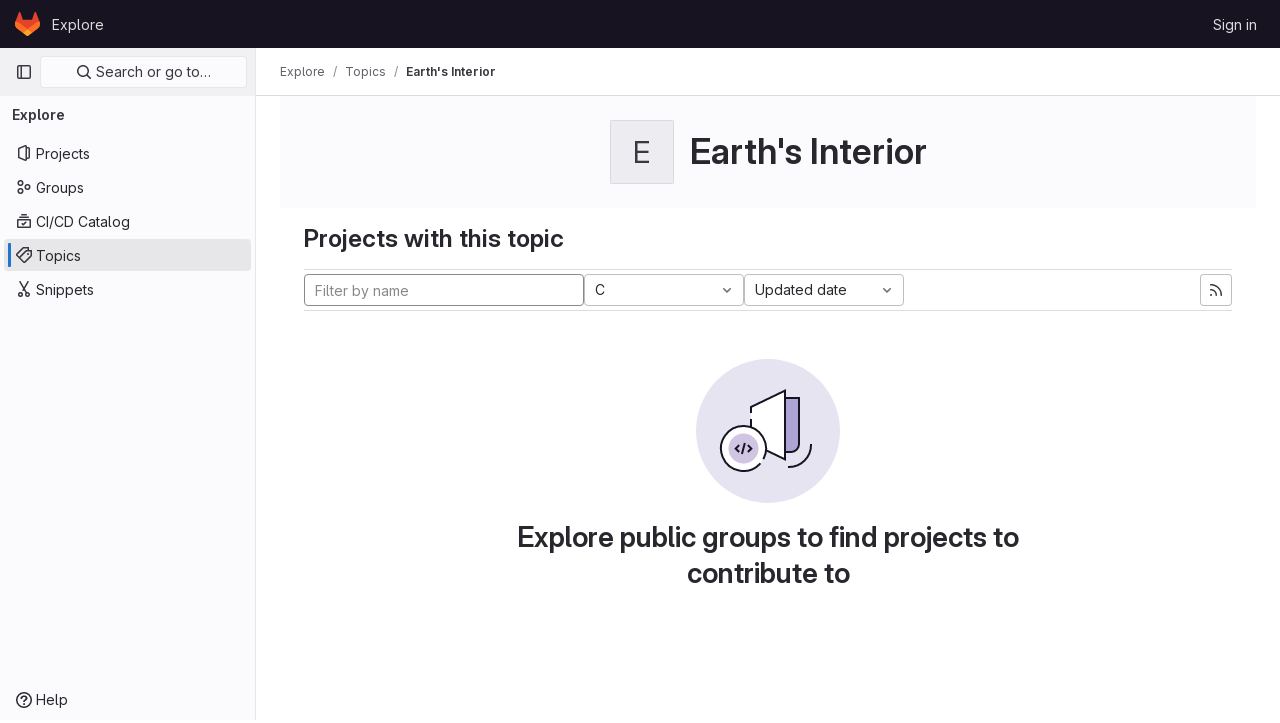

--- FILE ---
content_type: text/javascript; charset=utf-8
request_url: https://gitlab-as.oma.be/assets/webpack/shortcutsBundle.9247191e.chunk.js
body_size: 5295
content:
(this.webpackJsonp=this.webpackJsonp||[]).push([[805],{"78vh":function(e,t,o){"use strict";var i=o("Q0Js"),n=TypeError;e.exports=function(e,t){if(!delete e[t])throw new n("Cannot delete property "+i(t)+" of "+i(e))}},"86Lb":function(e,t,o){"use strict";var i=o("ZfjD"),n=o("/EoU"),r=o("ejl/"),s=o("sPwa"),c=o("78vh"),d=o("ocV/");i({target:"Array",proto:!0,arity:1,forced:1!==[].unshift(0)||!function(){try{Object.defineProperty([],"length",{writable:!1}).unshift()}catch(e){return e instanceof TypeError}}()},{unshift:function(e){var t=n(this),o=r(t),i=arguments.length;if(i){d(o+i);for(var u=o;u--;){var a=u+i;u in t?t[a]=t[u]:c(t,a)}for(var l=0;l<i;l++)t[l]=arguments[l]}return s(t,o+i)}})},O6Bj:function(e,t,o){"use strict";o.d(t,"c",(function(){return c})),o.d(t,"a",(function(){return d}));o("86Lb");var i=o("t6Yz"),n=o.n(i);o.d(t,"b",(function(){return n.a}));const r=[],s=n.a.prototype.stopCallback;n.a.prototype.stopCallback=function(e,t,o){for(const i of r){const n=i.call(this,e,t,o);if(void 0!==n)return n}return s.call(this,e,t,o)};const c=function(e){r.unshift(e)},d="mod+c"},U6io:function(e,t){!function(e){var t=e.prototype.stopCallback;e.prototype.stopCallback=function(e,o,i){return!!this.paused||t.call(this,e,o,i)},e.prototype.pause=function(){this.paused=!0},e.prototype.unpause=function(){this.paused=!1},e.init()}(Mousetrap)},d08M:function(e,t,o){"use strict";o.d(t,"ub",(function(){return d})),o.d(t,"z",(function(){return u})),o.d(t,"w",(function(){return a})),o.d(t,"d",(function(){return l})),o.d(t,"e",(function(){return f})),o.d(t,"B",(function(){return p})),o.d(t,"qb",(function(){return b})),o.d(t,"c",(function(){return g})),o.d(t,"x",(function(){return h})),o.d(t,"y",(function(){return y})),o.d(t,"A",(function(){return j})),o.d(t,"C",(function(){return m})),o.d(t,"wb",(function(){return O})),o.d(t,"D",(function(){return v})),o.d(t,"xb",(function(){return K})),o.d(t,"tb",(function(){return w})),o.d(t,"a",(function(){return T})),o.d(t,"O",(function(){return k})),o.d(t,"sb",(function(){return S})),o.d(t,"P",(function(){return G})),o.d(t,"E",(function(){return E})),o.d(t,"cb",(function(){return M})),o.d(t,"vb",(function(){return C})),o.d(t,"b",(function(){return q})),o.d(t,"lb",(function(){return x})),o.d(t,"mb",(function(){return I})),o.d(t,"ob",(function(){return F})),o.d(t,"kb",(function(){return P})),o.d(t,"nb",(function(){return z})),o.d(t,"jb",(function(){return A})),o.d(t,"o",(function(){return B})),o.d(t,"f",(function(){return _})),o.d(t,"q",(function(){return H})),o.d(t,"i",(function(){return L})),o.d(t,"rb",(function(){return N})),o.d(t,"g",(function(){return U})),o.d(t,"s",(function(){return W})),o.d(t,"r",(function(){return Y})),o.d(t,"j",(function(){return V})),o.d(t,"bb",(function(){return J})),o.d(t,"k",(function(){return Q})),o.d(t,"n",(function(){return Z})),o.d(t,"p",(function(){return X})),o.d(t,"l",(function(){return $})),o.d(t,"h",(function(){return ee})),o.d(t,"m",(function(){return te})),o.d(t,"t",(function(){return oe})),o.d(t,"v",(function(){return ie})),o.d(t,"u",(function(){return ne})),o.d(t,"hb",(function(){return re})),o.d(t,"gb",(function(){return se})),o.d(t,"ib",(function(){return ce})),o.d(t,"db",(function(){return de})),o.d(t,"fb",(function(){return ue})),o.d(t,"eb",(function(){return ae})),o.d(t,"G",(function(){return le})),o.d(t,"I",(function(){return fe})),o.d(t,"F",(function(){return pe})),o.d(t,"H",(function(){return be})),o.d(t,"K",(function(){return ge})),o.d(t,"L",(function(){return he})),o.d(t,"W",(function(){return ye})),o.d(t,"Y",(function(){return je})),o.d(t,"V",(function(){return me})),o.d(t,"ab",(function(){return Oe})),o.d(t,"X",(function(){return we})),o.d(t,"Z",(function(){return Te})),o.d(t,"T",(function(){return ke})),o.d(t,"U",(function(){return Se})),o.d(t,"Q",(function(){return Ge})),o.d(t,"R",(function(){return Ee})),o.d(t,"S",(function(){return Me})),o.d(t,"M",(function(){return Ce})),o.d(t,"N",(function(){return De})),o.d(t,"J",(function(){return Re})),o.d(t,"pb",(function(){return qe})),o.d(t,"yb",(function(){return Fe})),o.d(t,"zb",(function(){return Pe}));var i=o("htNe"),n=o.n(i),r=(o("byxs"),o("n7CP")),s=o("/lV4");const c=n()((function(){let e={};if(r.a.canUseLocalStorage())try{e=JSON.parse(localStorage.getItem("gl-keyboard-shortcuts-customizations")||"{}")}catch(e){}return e})),d={id:"globalShortcuts.toggleKeyboardShortcutsDialog",description:Object(s.a)("Toggle keyboard shortcuts help dialog"),defaultKeys:["?"]},u={id:"globalShortcuts.goToYourProjects",description:Object(s.a)("Go to your projects"),defaultKeys:["shift+p"]},a={id:"globalShortcuts.goToYourGroups",description:Object(s.a)("Go to your groups"),defaultKeys:["shift+g"]},l={id:"globalShortcuts.goToActivityFeed",description:Object(s.a)("Go to the activity feed"),defaultKeys:["shift+a"]},f={id:"globalShortcuts.goToMilestoneList",description:Object(s.a)("Go to the milestone list"),defaultKeys:["shift+l"]},p={id:"globalShortcuts.goToYourSnippets",description:Object(s.a)("Go to your snippets"),defaultKeys:["shift+s"]},b={id:"globalShortcuts.startSearch",description:Object(s.a)("Start search"),defaultKeys:["s","/"]},g={id:"globalShortcuts.focusFilterBar",description:Object(s.a)("Focus filter bar"),defaultKeys:["f"]},h={id:"globalShortcuts.goToYourIssues",description:Object(s.a)("Go to your issues"),defaultKeys:["shift+i"]},y={id:"globalShortcuts.goToYourMergeRequests",description:Object(s.a)("Go to your merge requests"),defaultKeys:["shift+m"]},j={id:"globalShortcuts.goToYourReviewRequests",description:Object(s.a)("Go to your review requests"),defaultKeys:["shift+r"]},m={id:"globalShortcuts.goToYourTodoList",description:Object(s.a)("Go to your To-Do list"),defaultKeys:["shift+t"]},O={id:"globalShortcuts.togglePerformanceBar",description:Object(s.a)("Toggle the Performance Bar"),defaultKeys:["p b"]},v={id:"globalShortcuts.hideAppearingContent",description:Object(s.a)("Hide tooltips or popovers"),defaultKeys:["esc"]},K={id:"globalShortcuts.toggleSuperSidebar",description:Object(s.a)("Toggle the navigation sidebar"),defaultKeys:["mod+\\"]},w={id:"globalShortcuts.toggleCanary",description:Object(s.a)("Toggle GitLab Next"),defaultKeys:["g x"]},T={id:"editing.boldText",description:Object(s.a)("Bold text"),defaultKeys:["mod+b"],customizable:!1},k={id:"editing.italicText",description:Object(s.a)("Italic text"),defaultKeys:["mod+i"],customizable:!1},S={id:"editing.strikethroughText",description:Object(s.a)("Strikethrough text"),defaultKeys:["mod+shift+x"],customizable:!1},G={id:"editing.linkText",description:Object(s.a)("Link text"),defaultKeys:["mod+k"],customizable:!1},E={id:"editing.indentLine",description:Object(s.a)("Indent line"),defaultKeys:["mod+]"],customizable:!1},M={id:"editing.outdentLine",description:Object(s.a)("Outdent line"),defaultKeys:["mod+["],customizable:!1},C={id:"editing.toggleMarkdownPreview",description:Object(s.a)("Toggle Markdown preview"),defaultKeys:["ctrl+shift+p","command+shift+p"]},D={id:"editing.editRecentComment",description:Object(s.a)("Edit your most recent comment in a thread (from an empty textarea)"),defaultKeys:["up"]},R={id:"globalShortcuts.saveChanges",description:Object(s.a)("Submit/save changes"),defaultKeys:["mod+enter"]},q={id:"wiki.editWikiPage",description:Object(s.a)("Edit wiki page"),defaultKeys:["e"]},x={id:"repositoryGraph.scrollLeft",description:Object(s.a)("Scroll left"),defaultKeys:["left","h"]},I={id:"repositoryGraph.scrollRight",description:Object(s.a)("Scroll right"),defaultKeys:["right","l"]},F={id:"repositoryGraph.scrollUp",description:Object(s.a)("Scroll up"),defaultKeys:["up","k"]},P={id:"repositoryGraph.scrollDown",description:Object(s.a)("Scroll down"),defaultKeys:["down","j"]},z={id:"repositoryGraph.scrollToTop",description:Object(s.a)("Scroll to top"),defaultKeys:["shift+up","shift+k"]},A={id:"repositoryGraph.scrollToBottom",description:Object(s.a)("Scroll to bottom"),defaultKeys:["shift+down","shift+j"]},B={id:"project.goToOverview",description:Object(s.a)("Go to the project's overview page"),defaultKeys:["g o"]},_={id:"project.goToActivityFeed",description:Object(s.a)("Go to the project's activity feed"),defaultKeys:["g v"]},H={id:"project.goToReleases",description:Object(s.a)("Go to releases"),defaultKeys:["g r"]},L={id:"project.goToFiles",description:Object(s.a)("Go to files"),defaultKeys:["g f"]},N={id:"project.startSearchFile",description:Object(s.a)("Go to find file"),defaultKeys:["t"]},U={id:"project.goToCommits",description:Object(s.a)("Go to commits"),defaultKeys:["g c"]},W={id:"project.goToRepoGraph",description:Object(s.a)("Go to repository graph"),defaultKeys:["g n"]},Y={id:"project.goToRepoCharts",description:Object(s.a)("Go to repository charts"),defaultKeys:["g d"]},V={id:"project.goToIssues",description:Object(s.a)("Go to issues"),defaultKeys:["g i"]},J={id:"project.newIssue",description:Object(s.a)("New issue"),defaultKeys:["i"]},Q={id:"project.goToIssueBoards",description:Object(s.a)("Go to issue boards"),defaultKeys:["g b"]},Z={id:"project.goToMergeRequests",description:Object(s.a)("Go to merge requests"),defaultKeys:["g m"]},X={id:"project.goToPipelines",description:Object(s.a)("Go to pipelines"),defaultKeys:["g p"]},$={id:"project.goToJobs",description:Object(s.a)("Go to jobs"),defaultKeys:["g j"]},ee={id:"project.goToEnvironments",description:Object(s.a)("Go to environments"),defaultKeys:["g e"]},te={id:"project.goToKubernetes",description:Object(s.a)("Go to kubernetes"),defaultKeys:["g k"]},oe={id:"project.goToSnippets",description:Object(s.a)("Go to snippets"),defaultKeys:["g s"]},ie={id:"project.goToWiki",description:Object(s.a)("Go to wiki"),defaultKeys:["g w"]},ne={id:"project.goToWebIDE",description:Object(s.a)("Open in Web IDE"),defaultKeys:["."]},re={id:"projectFiles.moveSelectionUp",description:Object(s.a)("Move selection up"),defaultKeys:["up"]},se={id:"projectFiles.moveSelectionDown",description:Object(s.a)("Move selection down"),defaultKeys:["down"]},ce={id:"projectFiles.openSelection",description:Object(s.a)("Open Selection"),defaultKeys:["enter"]},de={id:"projectFiles.goBack",description:Object(s.a)("Go back (while searching for files)"),defaultKeys:["esc"]},ue={id:"projectFiles.goToFilePermalink",description:Object(s.a)("Go to file permalink (while viewing a file)"),defaultKeys:["y"]},ae={id:"projectFiles.goToCompare",description:Object(s.a)("Compare Branches"),defaultKeys:["shift+c"]},le={id:"issuables.commentReply",description:Object(s.a)("Comment/Reply (quoting selected text)"),defaultKeys:["r"]},fe={id:"issuables.editDescription",description:Object(s.a)("Edit description"),defaultKeys:["e"]},pe={id:"issuables.changeLabel",description:Object(s.a)("Change label"),defaultKeys:["l"]},be={id:"issuables.copyIssuableRef",description:Object(s.a)("Copy reference"),defaultKeys:["c r"]},ge={id:"issuesMRs.changeAssignee",description:Object(s.a)("Change assignee"),defaultKeys:["a"]},he={id:"issuesMRs.changeMilestone",description:Object(s.a)("Change milestone"),defaultKeys:["m"]},ye={id:"mergeRequests.nextFileInDiff",description:Object(s.a)("Next file in diff"),defaultKeys:["]","j"]},je={id:"mergeRequests.previousFileInDiff",description:Object(s.a)("Previous file in diff"),defaultKeys:["[","k"]},me={id:"mergeRequests.goToFile",description:Object(s.a)("Go to file"),defaultKeys:["mod+p","t"],customizable:!1},Oe={id:"mergeRequests.toggleFileBrowser",description:Object(s.a)("Toggle file browser"),defaultKeys:["f"],customizable:!1},ve={id:"mergeRequests.addToReview",description:Object(s.a)("Add your comment to a review"),defaultKeys:["mod+enter"],customizable:!1},Ke={id:"mergeRequests.addCommentNow",description:Object(s.a)("Publish your comment immediately"),defaultKeys:["shift+mod+enter"],customizable:!1},we={id:"mergeRequests.nextUnresolvedDiscussion",description:Object(s.a)("Next unresolved thread"),defaultKeys:["n"]},Te={id:"mergeRequests.previousUnresolvedDiscussion",description:Object(s.a)("Previous unresolved thread"),defaultKeys:["p"]},ke={id:"mergeRequests.copySourceBranchName",description:Object(s.a)("Copy source branch name"),defaultKeys:["b"]},Se={id:"mergeRequests.expandAllFiles",description:Object(s.a)("Expand all files"),defaultKeys:[";"]},Ge={id:"mergeRequests.collapseAllFiles",description:Object(s.a)("Collapse all files"),defaultKeys:["shift+;"]},Ee={id:"mergeRequestCommits.nextCommit",description:Object(s.a)("Next commit"),defaultKeys:["c"]},Me={id:"mergeRequestCommits.previousCommit",description:Object(s.a)("Previous commit"),defaultKeys:["x"]},Ce={id:"issues.nextDesign",description:Object(s.a)("Next design"),defaultKeys:["right"]},De={id:"issues.previousDesign",description:Object(s.a)("Previous design"),defaultKeys:["left"]},Re={id:"issues.closeDesign",description:Object(s.a)("Close design"),defaultKeys:["esc"]},qe={id:"sidebar.closeWidget",description:Object(s.a)("Close sidebar widget"),defaultKeys:["esc"]},xe={id:"webIDE.goToFile",description:Object(s.a)("Go to file"),defaultKeys:["mod+p","t"],customizable:!1},Ie={id:"webIDE.commit",description:Object(s.a)("Commit (when editing commit message)"),defaultKeys:["mod+enter"],customizable:!1},Fe=[{id:"globalShortcuts",name:Object(s.a)("Global Shortcuts"),keybindings:[d,u,a,l,f,p,b,g,h,y,j,m,O,v,K]},{id:"editing",name:Object(s.a)("Editing"),keybindings:[T,k,S,G,C,D,R]},{id:"wiki",name:Object(s.a)("Wiki"),keybindings:[q]},{id:"repositoryGraph",name:Object(s.a)("Repository Graph"),keybindings:[x,I,F,P,z,A]},{id:"project",name:Object(s.a)("Project"),keybindings:[B,_,H,L,N,U,W,Y,V,J,Q,Z,X,$,ee,te,oe,ie,ne]},{id:"projectFiles",name:Object(s.a)("Project Files"),keybindings:[re,se,ce,de,ue,ae]},{id:"issuables",name:Object(s.a)("Epics, issues, and merge requests"),keybindings:[le,fe,pe,be]},{id:"issuesMRs",name:Object(s.a)("Issues and merge requests"),keybindings:[ge,he]},{id:"mergeRequests",name:Object(s.a)("Merge requests"),keybindings:[ye,je,me,we,Te,ke,Oe,ve,Ke]},{id:"mergeRequestCommits",name:Object(s.a)("Merge request commits"),keybindings:[Ee,Me]},{id:"issues",name:Object(s.a)("Issues"),keybindings:[Ce,De,Re]},{id:"webIDE",name:Object(s.a)("Legacy Web IDE"),keybindings:[xe,Ie]},{id:"misc",name:Object(s.a)("Miscellaneous"),keybindings:[w]}],Pe=function(e){return function({customizable:e}){return Boolean(null==e||e)}(e)&&c()[e.id]||e.defaultKeys}},"v+Mp":function(e,t,o){"use strict";o.r(t),o.d(t,"LOCAL_MOUSETRAP_DATA_KEY",(function(){return y})),o.d(t,"default",(function(){return m}));var i=o("8Doe"),n=o.n(i),r=(o("B++/"),o("z6RN"),o("47t/"),o("Tznw"),o("IYH6"),o("6yen"),o("OeRx"),o("l/dT"),o("RqS2"),o("Zy7a"),o("cjZU"),o("OAhk"),o("X42P"),o("mHhP"),o("fn0I"),o("UB/6"),o("imhG"),o("dHQd"),o("yoDG"),o("KeS/"),o("tWNI"),o("8d6S"),o("VwWG"),o("IYHS"),o("rIA9"),o("MViX"),o("zglm"),o("GDOA"),o("hlbI"),o("a0mT"),o("u3H1"),o("ta8/"),o("IKCR"),o("nmTw"),o("W2kU"),o("58fc"),o("7dtT"),o("Rhav"),o("uhEP"),o("eppl"),o("ZzK0"),o("BzOf"),o("EmJ/")),s=o.n(r),c=o("ewH8"),d=o("ygVz"),u=o("C83f"),a=o("O6Bj"),l=o("NmEs"),f=o("1OWu"),p=o("yQ8t"),b=o("3twG"),g=o("d08M"),h=o("wQDE");const y="local-mousetrap-instance";function j(e){const t=e.closest(".md-area").find(".js-md"),o=new Map;return t.each((function(){const e=s()(this),t=e.data("md-shortcuts");null!=t&&t.length&&o.set(e,t)})),o}class m{constructor(){this.extensions=new Map,this.onToggleHelp=this.onToggleHelp.bind(this),this.helpModalElement=null,this.helpModalVueInstance=null,this.addAll([[g.ub,this.onToggleHelp],[g.rb,m.focusSearchFile],[g.qb,m.focusSearch],[g.c,this.focusFilter.bind(this)],[g.wb,m.onTogglePerfBar],[g.D,m.hideAppearingContent],[g.tb,m.onToggleCanary],[g.C,function(){return Object(p.a)(".shortcuts-todos")}],[g.d,function(){return Object(p.a)(".dashboard-shortcuts-activity")}],[g.x,function(){return Object(p.a)(".dashboard-shortcuts-issues")}],[g.y,function(){return Object(p.a)(".dashboard-shortcuts-merge_requests")}],[g.A,function(){return Object(p.a)(".dashboard-shortcuts-review_requests")}],[g.z,function(){return Object(p.a)(".dashboard-shortcuts-projects")}],[g.w,function(){return Object(p.a)(".dashboard-shortcuts-groups")}],[g.e,function(){return Object(p.a)(".dashboard-shortcuts-milestones")}],[g.B,function(){return Object(p.a)(".dashboard-shortcuts-snippets")}],[g.vb,m.toggleMarkdownPreview]]),Object(a.c)((function(e,t,o){return!Object(g.zb)(g.vb).includes(o)&&void 0})),s()(document).on("click",".js-shortcuts-modal-trigger",this.onToggleHelp),Object(h.b)()&&Object(h.a)()}addExtension(e,t=[],o=new Set){o.add(e);let i=this.extensions.get(e);if(!i){for(const t of null!==(n=e.dependencies)&&void 0!==n?n:[]){var n;o.has(t)||t===m||(o.add(t),this.addExtension(t,[],o))}i=new e(this,...t),this.extensions.set(e,i)}return o.delete(e),i}add(e,t){a.b.bind(Object(g.zb)(e),t)}addAll(e){var t=this;e.forEach((function(e){return t.add(...e)}))}onToggleHelp(e){var t=this;null!=e&&e.preventDefault&&e.preventDefault(),this.helpModalElement&&this.helpModalVueInstance?(this.helpModalVueInstance.$destroy(),this.helpModalElement.remove(),this.helpModalElement=null,this.helpModalVueInstance=null):(this.helpModalElement=document.createElement("div"),document.body.append(this.helpModalElement),this.helpModalVueInstance=new c.default({el:this.helpModalElement,components:{ShortcutsHelp:function(){return Promise.all([o.e(857),o.e(1009)]).then(o.bind(null,"exIq"))}},render:function(e){return e("shortcuts-help",{on:{hidden:t.onToggleHelp}})}}))}static onTogglePerfBar(e){e.preventDefault();Object(l.G)(Object(l.j)("perf_bar_enabled"))?Object(l.M)("perf_bar_enabled","false",{path:"/"}):Object(l.M)("perf_bar_enabled","true",{path:"/"}),Object(b.F)()}static onToggleCanary(e){e.preventDefault();const t=Object(l.G)(Object(l.j)("gitlab_canary"));Object(l.M)("gitlab_canary",(!t).toString(),{expires:365,path:"/"}),Object(b.F)()}static toggleMarkdownPreview(e){s()(document).triggerHandler("markdown-preview:toggle",[e])}focusFilter(e){this.filterInput||(this.filterInput=s()("input[type=search]",".nav-controls")),this.filterInput.focus(),e.preventDefault()}static focusSearch(e){var t;null===(t=document.querySelector("#super-sidebar-search"))||void 0===t||t.click(),d.a.trackEvent("press_keyboard_shortcut_to_activate_command_palette"),e.preventDefault&&e.preventDefault()}static async focusSearchFile(e){var t,o;null!=e&&e.key&&d.a.trackEvent(u.e),null==e||e.preventDefault(),null===(t=document.querySelector("#super-sidebar-search"))||void 0===t||t.click();const i=await Object(f.n)("#super-sidebar-search-modal #search");if(!i)return;const n=null===(o=document.querySelector(".js-repo-breadcrumbs"))||void 0===o?void 0:o.dataset.currentPath;i.value="~"+(n?n+"/":""),i.dispatchEvent(new Event("input"))}static hideAppearingContent(e){document.querySelectorAll(".tooltip, .popover").forEach((function(e){e.style.display="none"})),e.preventDefault&&e.preventDefault()}static initMarkdownEditorShortcuts(e,t){const o=j(e),i=new a.b(e[0]);e.data(y,i),o.forEach((function(e,o){i.bind(e,(function(e){e.preventDefault(),t(o)}))}));const r=n()([...o.values()]),s=a.b.prototype.stopCallback;i.stopCallback=function(e,t,o){return!r.includes(o)&&s.call(this,e,t,o)}}static removeMarkdownEditorShortcuts(e){const t=e.data(y);t&&j(e).forEach((function(e){t.unbind(e)}))}}},wQDE:function(e,t,o){"use strict";o.d(t,"b",(function(){return n})),o.d(t,"a",(function(){return r}));var i=o("O6Bj");o("U6io");const n=function(){return!window.gon.keyboard_shortcuts_enabled};function r(){localStorage.setItem("shortcutsDisabled",!0),i.b.pause()}}}]);
//# sourceMappingURL=shortcutsBundle.9247191e.chunk.js.map